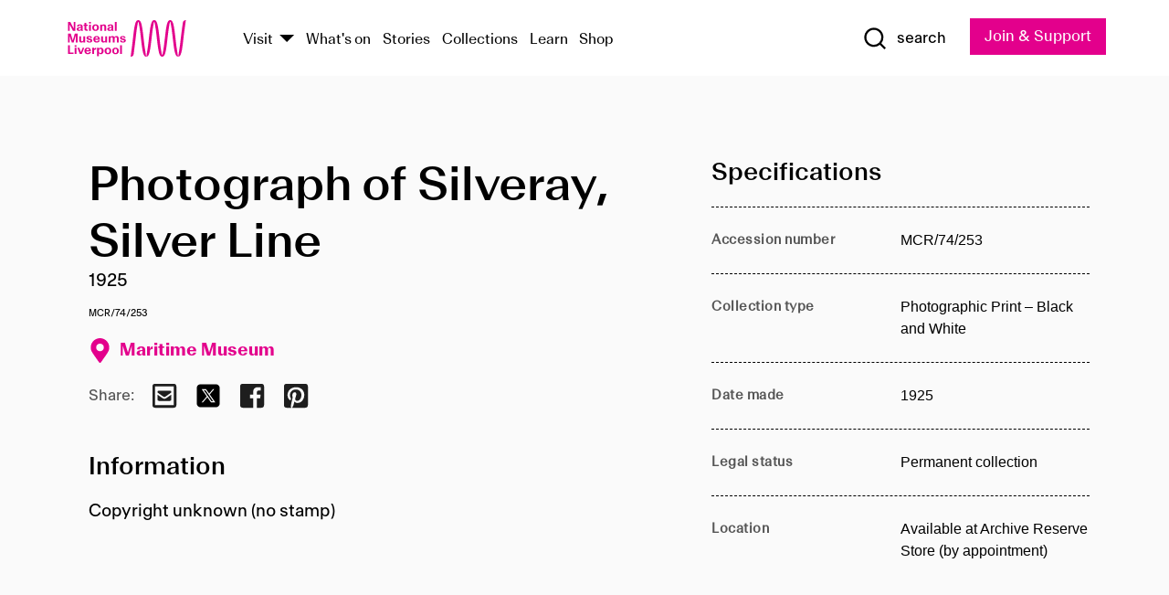

--- FILE ---
content_type: text/html; charset=utf-8
request_url: https://www.liverpoolmuseums.org.uk/artifact/photograph-of-silveray-silver-line
body_size: 4762
content:
<!DOCTYPE html><html><head><meta charSet="utf-8"/><meta name="viewport" content="width=device-width"/><title>Photograph of Silveray, Silver Line | National Museums Liverpool</title><meta name="title" content="Photograph of Silveray, Silver Line | National Museums Liverpool"/><meta name="description" content="Copyright unknown (no stamp)"/><meta name="url" content="https://www.liverpoolmuseums.org.uk/artifact/photograph-of-silveray-silver-line"/><meta property="og:site_name" content="National Museums Liverpool"/><meta property="og:type" content="Artifact"/><meta property="og:url" content="https://www.liverpoolmuseums.org.uk/artifact/photograph-of-silveray-silver-line"/><meta property="og:title" content="Photograph of Silveray, Silver Line"/><meta property="og:description" content="Copyright unknown (no stamp)"/><meta name="twitter:card" content="summary"/><meta name="twitter:title" content="Photograph of Silveray, Silver Line"/><meta name="twitter:site" content="@NML_Muse"/><meta name="twitter:description" content="Copyright unknown (no stamp)"/><meta name="twitter:url" content="https://content.liverpoolmuseums.org.uk/artifact/photograph-of-silveray-silver-line"/><meta property="og:image" content="https://www.liverpoolmuseums.org.uk/static/media/nml-rhodamine-large.jpg"/><meta property="twitter:image" content="https://www.liverpoolmuseums.org.uk/static/media/nml-rhodamine-square.jpg"/><meta name="next-head-count" content="18"/><script src="https://code.jquery.com/jquery-3.5.1.min.js" integrity="sha256-9/aliU8dGd2tb6OSsuzixeV4y/faTqgFtohetphbbj0=" crossorigin="anonymous"></script><script>
              (function(h,o,t,j,a,r){
              h.hj=h.hj||function(){(h.hj.q=h.hj.q||[]).push(arguments)};
              h._hjSettings={hjid:3219582,hjsv:6};
              a=o.getElementsByTagName('head')[0];
              r=o.createElement('script');r.async=1;
              r.src=t+h._hjSettings.hjid+j+h._hjSettings.hjsv;
              a.appendChild(r);
              })(window,document,'https://static.hotjar.com/c/hotjar-','.js?sv=');</script><meta charSet="utf-8"/><link rel="shortcut icon" type="image/x-icon" href="/static/media/favicon.ico"/><script defer="" src="/static/polyfills/svgxuse.min.js"></script><script defer="" src="/static/polyfills/unorm.js"></script><script type="text/javascript">
              _linkedin_partner_id = "6740986";
              window._linkedin_data_partner_ids = window._linkedin_data_partner_ids || [];
              window._linkedin_data_partner_ids.push(_linkedin_partner_id);
            </script><script type="text/javascript">
              (function(l) {
                if (!l) {
                  window.lintrk = function(a, b) { window.lintrk.q.push([a, b]) };
                  window.lintrk.q = [];
                }
                var s = document.getElementsByTagName("script")[0];
                var b = document.createElement("script");
                b.type = "text/javascript";
                b.async = true;
                b.src = "https://snap.licdn.com/li.lms-analytics/insight.min.js";
                s.parentNode.insertBefore(b, s);
              })(window.lintrk);
            </script><noscript><img height="1" width="1" style="display:none" alt="" src="https://px.ads.linkedin.com/collect/?pid=6740986&amp;fmt=gif"/></noscript><link rel="preload" href="/_next/static/css/69a650e1c8d9085a.css" as="style"/><link rel="stylesheet" href="/_next/static/css/69a650e1c8d9085a.css" data-n-g=""/><noscript data-n-css=""></noscript><script defer="" nomodule="" src="/_next/static/chunks/polyfills-c67a75d1b6f99dc8.js"></script><script src="/_next/static/chunks/webpack-d1c608b21d57c472.js" defer=""></script><script src="/_next/static/chunks/framework-d5719ebbbcec5741.js" defer=""></script><script src="/_next/static/chunks/main-c52fcc867bd80df0.js" defer=""></script><script src="/_next/static/chunks/pages/_app-7f8f327192b1f6d2.js" defer=""></script><script src="/_next/static/chunks/75fc9c18-40134325ca6388e2.js" defer=""></script><script src="/_next/static/chunks/2c796e83-7ab690b33a6e2cb9.js" defer=""></script><script src="/_next/static/chunks/26770aaf-e5f75a4589951ba5.js" defer=""></script><script src="/_next/static/chunks/3b9d1622-cb3530196cc04533.js" defer=""></script><script src="/_next/static/chunks/743-6d2ab5d15195f4e7.js" defer=""></script><script src="/_next/static/chunks/853-e7cd37543176a7fa.js" defer=""></script><script src="/_next/static/chunks/278-d902f176211b92d6.js" defer=""></script><script src="/_next/static/chunks/666-3027421fdb5bb7ce.js" defer=""></script><script src="/_next/static/chunks/253-6ee1b430ae4cf66d.js" defer=""></script><script src="/_next/static/chunks/794-f3cae7ad91cb5d07.js" defer=""></script><script src="/_next/static/chunks/2-0d3590ccee6ee82f.js" defer=""></script><script src="/_next/static/chunks/259-887a894390c5e056.js" defer=""></script><script src="/_next/static/chunks/563-79256bec02dde020.js" defer=""></script><script src="/_next/static/chunks/153-4abe4a3e6b4be9e9.js" defer=""></script><script src="/_next/static/chunks/493-b61572e3b7ce598d.js" defer=""></script><script src="/_next/static/chunks/pages/drupal-2abfd4e1db51d38e.js" defer=""></script><script src="/_next/static/ASqhmMd104crkElboZQNn/_buildManifest.js" defer=""></script><script src="/_next/static/ASqhmMd104crkElboZQNn/_ssgManifest.js" defer=""></script><style id="__jsx-897211111">a.jsx-897211111{font-size:1.6rem;}</style><style id="__jsx-2139125512">.button--mailchimp-submit.jsx-2139125512{white-space:nowrap;}</style><style id="__jsx-4154269630">.page-transition-enter{opacity:0;-webkit-transform:translate3d(0,5px,0);-ms-transform:translate3d(0,5px,0);transform:translate3d(0,5px,0);}.page-transition-enter-active{opacity:1;-webkit-transform:translate3d(0,0,0);-ms-transform:translate3d(0,0,0);transform:translate3d(0,0,0);-webkit-transition:opacity 200ms,-webkit-transform 200ms;-webkit-transition:opacity 200ms,transform 200ms;transition:opacity 200ms,transform 200ms;}.page-transition-exit{opacity:1;}.page-transition-exit-active{opacity:0;-webkit-transition:opacity 200ms;transition:opacity 200ms;}</style></head><body><noscript><iframe title="GTM" src="https://www.googletagmanager.com/ns.html?id=GTM-TH4M7B" height="0" width="0" style="display:none;visibility:hidden"></iframe></noscript><div id="__next"><div id="all" class="jsx-4154269630"><header class="section header header--primary" role="banner"><div class="u--in u--lane"><div class="columns is-mobile is-vcentered"><div class="column is-narrow is-hidden-desktop"><button type="button" aria-controls="navi" class="burger burger--squeeze" aria-label="toggle site navigation" aria-expanded="false" data-behaviour="toggle-visibility"><div class="burger__lines" aria-hidden="true"></div><span class="visuallyhidden">toggle site navigation</span></button></div><div class="column is-narrow"><a class="nml-logo" href="/"><span class="nml-logo__small"><img src="/static/images/logos/nml-rhodamine-large.svg" alt="National Museums Liverpool - Homepage"/></span><span class="nml-logo__text vh">National Museums Liverpool</span></a></div><div class="column"><div id="navi" class=""><div class="columns is-gapless is-desktop is-vcentered"><div class="column"><nav id="nav--primary" class="nav nav--primary nav--cms" role="navigation" itemscope="" itemType="https://schema.org/SiteNavigationElement" aria-label="Primary navigation"><h2 class="">Main menu</h2><ul class="menu"><li class="menu__item menu__item--parent
            
            "><a href="/visit">Visit</a><button type="button" aria-controls="subnav" aria-haspopup="true" aria-expanded="false" aria-label="Show Venues" class="toggle toggle--arrow" data-behaviour="toggle-visibility"><span class="visuallyhidden">show venues</span></button><div class="menu__subnav search--hide" id="subnav" aria-hidden="true"><div class="u--lane"><div class="venues venues--text"><a class="venue logo" aria-label="Museum of Liverpool" href="/museum-of-liverpool">Museum of Liverpool</a><a class="venue logo" aria-label="World Museum" href="/world-museum">World Museum</a><a class="venue logo" aria-label="International Slavery Museum" href="/international-slavery-museum">International Slavery Museum</a><a class="venue logo" aria-label="Maritime Museum" href="/maritime-museum">Maritime Museum</a><a class="venue logo" aria-label="Walker Art Gallery" href="/walker-art-gallery">Walker Art Gallery</a><a class="venue logo" aria-label="Sudley House" href="/sudley-house">Sudley House</a><a class="venue logo" aria-label="Lady Lever Art Gallery" href="/lady-lever-art-gallery">Lady Lever Art Gallery</a></div></div></div></li><li class="menu__item "><a href="/whatson">What&#x27;s on</a></li><li class="menu__item "><a href="/stories">Stories</a></li><li class="menu__item "><a href="/collections">Collections</a></li><li class="menu__item "><a href="/learn/schools-home">Learn</a></li><li class="menu__item"><a href="https://national-museums-liverpool.myshopify.com">Shop</a></li></ul></nav></div><div class="column is-narrow is-hidden-touch"><button type="button" aria-controls="search" aria-expanded="false" aria-label="Show Search" class="show-search-toggle toggle" data-behaviour="toggle-visibility"><span class="toggle__icon"><svg xmlns="http://www.w3.org/2000/svg" xmlns:xlink="http://www.w3.org/1999/xlink" class="svg svg--icon" aria-hidden="true" focusable="false"><use xlink:href="/static/images/sprite.svg#glyph-search"></use></svg></span><span class="toggle__text"><span class="visuallyhidden">toggle</span>search</span></button></div></div></div></div><div class="column is-narrow"><a type="button" class="jsx-897211111 button button--special " href="/join-and-support"><span class="jsx-897211111 button__label">Join &amp; Support</span><span class="jsx-897211111 button__triangle"></span></a></div></div></div></header><main class="jsx-4154269630"><div class="page-transition-enter"><section class="section section--artifact section--alt"><div class="u--in u--lane"><div class="section__body"><div class="columns is-variable is-7 is-desktop"><div class="column"><section class="section section--alt"><div class="u--in u--lane"><div><h1 class="h--1">Photograph of Silveray, Silver Line</h1><div class="placard__info"></div><div class="placard__uuid">MCR/74/253</div><div></div><div class="placard__info placard__info--share"></div></div><h3 class="artifact__section-header">Information</h3><div class="cms"><div class="section__intro" style="white-space:pre-wrap">Copyright unknown (no stamp)</div></div></div></section></div><div class="column is-5-desktop"><div class="artifact__accordion u--in u--lane"></div></div></div></div></div></section></div></main><footer><section class="section section--venues"><div class="u--in u--lane"><div class="venues "><a class="venue logo" aria-label="Museum of Liverpool" href="/museum-of-liverpool"><svg xmlns="http://www.w3.org/2000/svg" xmlns:xlink="http://www.w3.org/1999/xlink" class="svg svg--icon" aria-hidden="true" focusable="false"><use xlink:href="/static/images/sprite.svg#glyph-venue-ml--v"></use></svg></a><a class="venue logo" aria-label="World Museum" href="/world-museum"><svg xmlns="http://www.w3.org/2000/svg" xmlns:xlink="http://www.w3.org/1999/xlink" class="svg svg--icon" aria-hidden="true" focusable="false"><use xlink:href="/static/images/sprite.svg#glyph-venue-wm--v"></use></svg></a><a class="venue logo" aria-label="International Slavery Museum" href="/international-slavery-museum"><svg xmlns="http://www.w3.org/2000/svg" xmlns:xlink="http://www.w3.org/1999/xlink" class="svg svg--icon" aria-hidden="true" focusable="false"><use xlink:href="/static/images/sprite.svg#glyph-venue-is--v"></use></svg></a><a class="venue logo" aria-label="Maritime Museum" href="/maritime-museum"><svg xmlns="http://www.w3.org/2000/svg" xmlns:xlink="http://www.w3.org/1999/xlink" class="svg svg--icon" aria-hidden="true" focusable="false"><use xlink:href="/static/images/sprite.svg#glyph-venue-mm--v"></use></svg></a><a class="venue logo" aria-label="Walker Art Gallery" href="/walker-art-gallery"><svg xmlns="http://www.w3.org/2000/svg" xmlns:xlink="http://www.w3.org/1999/xlink" class="svg svg--icon" aria-hidden="true" focusable="false"><use xlink:href="/static/images/sprite.svg#glyph-venue-wa--v"></use></svg></a><a class="venue logo" aria-label="Sudley House" href="/sudley-house"><svg xmlns="http://www.w3.org/2000/svg" xmlns:xlink="http://www.w3.org/1999/xlink" class="svg svg--icon" aria-hidden="true" focusable="false"><use xlink:href="/static/images/sprite.svg#glyph-venue-sh--v"></use></svg></a><a class="venue logo" aria-label="Lady Lever Art Gallery" href="/lady-lever-art-gallery"><svg xmlns="http://www.w3.org/2000/svg" xmlns:xlink="http://www.w3.org/1999/xlink" class="svg svg--icon" aria-hidden="true" focusable="false"><use xlink:href="/static/images/sprite.svg#glyph-venue-ll--v"></use></svg></a></div></div></section><section class="section section--bigfoot"><div class="u--in u--lane"><div class="bigfoot"><div class="columns is-mobile is-multiline"><div class="column is-half-touch"><span class="bigfoot__heading">About</span></div><div class="column is-half-touch"><span class="bigfoot__heading">Support</span></div><div class="column is-half-touch"><span class="bigfoot__heading">Resource</span></div><div class="column is-half-touch"><span class="bigfoot__heading">Venue hire</span></div><div class="column is-4-desktop is-full-touch"><span class="bigfoot__heading">Stay in touch</span><p>Receive news about National Museums Liverpool, exhibitions, events and more.</p><fieldset class="jsx-2139125512"><legend aria-hidden="true" class="jsx-2139125512 visuallyhidden">Email Signup</legend><div class="jsx-2139125512 email-input"><label for="email-signup" class="jsx-2139125512 visuallyhidden">Email Address</label><a href="/sign-up" class="jsx-2139125512"><button type="submit" class="jsx-2139125512 button button--solid button--mailchimp-submit">Sign up</button></a></div></fieldset></div></div><div class="bigfoot__social"><div class="social-channels"><div class="columns is-centered"><div class="column is-narrow"><a href="https://www.youtube.com/user/NMLWebTeam" class="channel channel--youtube"><span class="channel__icon"><svg xmlns="http://www.w3.org/2000/svg" xmlns:xlink="http://www.w3.org/1999/xlink" class="svg svg--icon" aria-hidden="true" focusable="false"><use xlink:href="/static/images/sprite.svg#glyph-youtube"></use></svg></span><span class="channel__name">Subscribe to our YouTube Channel</span></a></div></div></div></div></div></div></section><section class="section section--colophon"><div class="u--in u--lane"><div class="colophon"><div class="columns is-mobile"><div class="column has-text-centered-touch"><p>© <!-- -->2026<!-- --> National Museums Liverpool. All rights reserved.</p></div><div class="column has-text-centered-touch is-narrow"><ul class="foot_links"><li><a href="/privacy">Privacy</a></li><li><a href="/modern-slavery-statement">Modern Slavery Statement</a></li><li><a href="/cookies">Cookies</a></li><li><a href="/accessibility">Accessibility Statement</a></li></ul></div></div></div></div></section></footer><button type="button" id="back-to-top" class="" aria-label="Back to top"><svg xmlns="http://www.w3.org/2000/svg" xmlns:xlink="http://www.w3.org/1999/xlink" class="svg svg--icon" aria-hidden="true" focusable="false"><use xlink:href="/static/images/sprite.svg#glyph-arrow-up"></use></svg></button></div></div><script id="__NEXT_DATA__" type="application/json">{"props":{"pageProps":{"data":{"type":"node--artifact","id":"9cdcb34a-ba46-4db8-ba1f-f891a00ef3ae","links":{"self":{"href":"https://content.liverpoolmuseums.org.uk/jsonapi/node/artifact/9cdcb34a-ba46-4db8-ba1f-f891a00ef3ae?resourceVersion=id%3A80541"},"working-copy":{"href":"https://content.liverpoolmuseums.org.uk/jsonapi/node/artifact/9cdcb34a-ba46-4db8-ba1f-f891a00ef3ae?resourceVersion=rel%3Aworking-copy"}},"attributes":{"drupal_internal__nid":75045,"drupal_internal__vid":80541,"langcode":"en","revision_timestamp":"2020-01-23T15:35:51+00:00","status":true,"title":"Photograph of Silveray, Silver Line","created":"2020-01-23T15:35:51+00:00","changed":"2025-11-08T07:44:51+00:00","promote":true,"sticky":false,"default_langcode":true,"revision_translation_affected":true,"moderation_state":null,"metatag":null,"metatag_normalized":[{"tag":"meta","attributes":{"name":"title","content":"Photograph of Silveray, Silver Line | National Museums Liverpool"}},{"tag":"meta","attributes":{"name":"description","content":"Copyright unknown (no stamp)"}},{"tag":"link","attributes":{"rel":"canonical","href":"https://www.liverpoolmuseums.org.uk/artifact/photograph-of-silveray-silver-line"}},{"tag":"meta","attributes":{"property":"og:site_name","content":"National Museums Liverpool"}},{"tag":"meta","attributes":{"property":"og:type","content":"Artifact"}},{"tag":"meta","attributes":{"property":"og:url","content":"https://www.liverpoolmuseums.org.uk/artifact/photograph-of-silveray-silver-line"}},{"tag":"meta","attributes":{"property":"og:title","content":"Photograph of Silveray, Silver Line"}},{"tag":"meta","attributes":{"property":"og:description","content":"Copyright unknown (no stamp)"}},{"tag":"meta","attributes":{"name":"twitter:card","content":"summary"}},{"tag":"meta","attributes":{"name":"twitter:title","content":"Photograph of Silveray, Silver Line"}},{"tag":"meta","attributes":{"name":"twitter:site","content":"@NML_Muse"}},{"tag":"meta","attributes":{"name":"twitter:description","content":"Copyright unknown (no stamp)"}},{"tag":"meta","attributes":{"name":"twitter:url","content":"https://content.liverpoolmuseums.org.uk/artifact/photograph-of-silveray-silver-line"}}],"path":{"alias":"/artifact/photograph-of-silveray-silver-line","pid":7418650,"langcode":"en"},"publish_on":null,"unpublish_on":null,"publish_state":null,"unpublish_state":null,"field_collector":null,"field_credit_line":null,"field_culture":null,"field_datecollected":null,"field_date_collected":"1925","field_description":"Copyright unknown (no stamp)","field_display_on":null,"field_inscription":null,"field_itemname":"Photographic Print – Black and White","field_legal_status":"PERMANENT COLLECTION","field_locationname":"Available at Archive Reserve Store (by appointment)","field_maker":null,"field_materials":null,"field_measurements":null,"field_meta_tags":null,"field_mimsy_id":"540622","field_note":null,"field_number":"MCR/74/253","field_on_display":true,"field_other_numbers":["Accession Number: 1982.1121"],"field_other_people":[],"field_other_places":[],"field_placecollected":null,"field_placemade":null,"field_provenance":[],"field_publications":[],"field_related_events":[],"field_venue_code":"mm","field_whole_part":"ITEM"},"relationships":{"node_type":{"data":{"type":"node_type--node_type","id":"56adde85-2bce-4168-95b9-5c731d7a0706","meta":{"drupal_internal__target_id":"artifact"}},"links":{"related":{"href":"https://content.liverpoolmuseums.org.uk/jsonapi/node/artifact/9cdcb34a-ba46-4db8-ba1f-f891a00ef3ae/node_type?resourceVersion=id%3A80541"},"self":{"href":"https://content.liverpoolmuseums.org.uk/jsonapi/node/artifact/9cdcb34a-ba46-4db8-ba1f-f891a00ef3ae/relationships/node_type?resourceVersion=id%3A80541"}}},"revision_uid":{"data":{"type":"user--user","id":"05537a0d-b2f4-450a-b177-04d1cce7cc84","meta":{"drupal_internal__target_id":1}},"links":{"related":{"href":"https://content.liverpoolmuseums.org.uk/jsonapi/node/artifact/9cdcb34a-ba46-4db8-ba1f-f891a00ef3ae/revision_uid?resourceVersion=id%3A80541"},"self":{"href":"https://content.liverpoolmuseums.org.uk/jsonapi/node/artifact/9cdcb34a-ba46-4db8-ba1f-f891a00ef3ae/relationships/revision_uid?resourceVersion=id%3A80541"}}},"uid":{"data":{"type":"user--user","id":"05537a0d-b2f4-450a-b177-04d1cce7cc84","meta":{"drupal_internal__target_id":1}},"links":{"related":{"href":"https://content.liverpoolmuseums.org.uk/jsonapi/node/artifact/9cdcb34a-ba46-4db8-ba1f-f891a00ef3ae/uid?resourceVersion=id%3A80541"},"self":{"href":"https://content.liverpoolmuseums.org.uk/jsonapi/node/artifact/9cdcb34a-ba46-4db8-ba1f-f891a00ef3ae/relationships/uid?resourceVersion=id%3A80541"}}},"field_add_paragraph":{"data":[],"links":{"related":{"href":"https://content.liverpoolmuseums.org.uk/jsonapi/node/artifact/9cdcb34a-ba46-4db8-ba1f-f891a00ef3ae/field_add_paragraph?resourceVersion=id%3A80541"},"self":{"href":"https://content.liverpoolmuseums.org.uk/jsonapi/node/artifact/9cdcb34a-ba46-4db8-ba1f-f891a00ef3ae/relationships/field_add_paragraph?resourceVersion=id%3A80541"}}},"field_collections":{"data":[{"type":"node--collection","id":"25e7f19e-d684-465b-8147-80d644c06197","meta":{"drupal_internal__target_id":49506}}],"links":{"related":{"href":"https://content.liverpoolmuseums.org.uk/jsonapi/node/artifact/9cdcb34a-ba46-4db8-ba1f-f891a00ef3ae/field_collections?resourceVersion=id%3A80541"},"self":{"href":"https://content.liverpoolmuseums.org.uk/jsonapi/node/artifact/9cdcb34a-ba46-4db8-ba1f-f891a00ef3ae/relationships/field_collections?resourceVersion=id%3A80541"}}},"field_curated_by":{"data":null,"links":{"related":{"href":"https://content.liverpoolmuseums.org.uk/jsonapi/node/artifact/9cdcb34a-ba46-4db8-ba1f-f891a00ef3ae/field_curated_by?resourceVersion=id%3A80541"},"self":{"href":"https://content.liverpoolmuseums.org.uk/jsonapi/node/artifact/9cdcb34a-ba46-4db8-ba1f-f891a00ef3ae/relationships/field_curated_by?resourceVersion=id%3A80541"}}},"field_image_object":{"data":[],"links":{"related":{"href":"https://content.liverpoolmuseums.org.uk/jsonapi/node/artifact/9cdcb34a-ba46-4db8-ba1f-f891a00ef3ae/field_image_object?resourceVersion=id%3A80541"},"self":{"href":"https://content.liverpoolmuseums.org.uk/jsonapi/node/artifact/9cdcb34a-ba46-4db8-ba1f-f891a00ef3ae/relationships/field_image_object?resourceVersion=id%3A80541"}}},"field_interest_categories":{"data":[],"links":{"related":{"href":"https://content.liverpoolmuseums.org.uk/jsonapi/node/artifact/9cdcb34a-ba46-4db8-ba1f-f891a00ef3ae/field_interest_categories?resourceVersion=id%3A80541"},"self":{"href":"https://content.liverpoolmuseums.org.uk/jsonapi/node/artifact/9cdcb34a-ba46-4db8-ba1f-f891a00ef3ae/relationships/field_interest_categories?resourceVersion=id%3A80541"}}},"field_themes":{"data":[],"links":{"related":{"href":"https://content.liverpoolmuseums.org.uk/jsonapi/node/artifact/9cdcb34a-ba46-4db8-ba1f-f891a00ef3ae/field_themes?resourceVersion=id%3A80541"},"self":{"href":"https://content.liverpoolmuseums.org.uk/jsonapi/node/artifact/9cdcb34a-ba46-4db8-ba1f-f891a00ef3ae/relationships/field_themes?resourceVersion=id%3A80541"}}},"field_venue":{"data":{"type":"node--venue","id":"570b9ddd-7525-496c-8a04-aa462b5231ea","meta":{"drupal_internal__target_id":12}},"links":{"related":{"href":"https://content.liverpoolmuseums.org.uk/jsonapi/node/artifact/9cdcb34a-ba46-4db8-ba1f-f891a00ef3ae/field_venue?resourceVersion=id%3A80541"},"self":{"href":"https://content.liverpoolmuseums.org.uk/jsonapi/node/artifact/9cdcb34a-ba46-4db8-ba1f-f891a00ef3ae/relationships/field_venue?resourceVersion=id%3A80541"}}}}},"relationships":{"node_type":{"data":{"type":"node_type--node_type","id":"56adde85-2bce-4168-95b9-5c731d7a0706","meta":{"drupal_internal__target_id":"artifact"}},"links":{"related":{"href":"https://content.liverpoolmuseums.org.uk/jsonapi/node/artifact/9cdcb34a-ba46-4db8-ba1f-f891a00ef3ae/node_type?resourceVersion=id%3A80541"},"self":{"href":"https://content.liverpoolmuseums.org.uk/jsonapi/node/artifact/9cdcb34a-ba46-4db8-ba1f-f891a00ef3ae/relationships/node_type?resourceVersion=id%3A80541"}}},"revision_uid":{"data":{"type":"user--user","id":"05537a0d-b2f4-450a-b177-04d1cce7cc84","meta":{"drupal_internal__target_id":1}},"links":{"related":{"href":"https://content.liverpoolmuseums.org.uk/jsonapi/node/artifact/9cdcb34a-ba46-4db8-ba1f-f891a00ef3ae/revision_uid?resourceVersion=id%3A80541"},"self":{"href":"https://content.liverpoolmuseums.org.uk/jsonapi/node/artifact/9cdcb34a-ba46-4db8-ba1f-f891a00ef3ae/relationships/revision_uid?resourceVersion=id%3A80541"}}},"uid":{"data":{"type":"user--user","id":"05537a0d-b2f4-450a-b177-04d1cce7cc84","meta":{"drupal_internal__target_id":1}},"links":{"related":{"href":"https://content.liverpoolmuseums.org.uk/jsonapi/node/artifact/9cdcb34a-ba46-4db8-ba1f-f891a00ef3ae/uid?resourceVersion=id%3A80541"},"self":{"href":"https://content.liverpoolmuseums.org.uk/jsonapi/node/artifact/9cdcb34a-ba46-4db8-ba1f-f891a00ef3ae/relationships/uid?resourceVersion=id%3A80541"}}},"field_add_paragraph":{"data":[],"links":{"related":{"href":"https://content.liverpoolmuseums.org.uk/jsonapi/node/artifact/9cdcb34a-ba46-4db8-ba1f-f891a00ef3ae/field_add_paragraph?resourceVersion=id%3A80541"},"self":{"href":"https://content.liverpoolmuseums.org.uk/jsonapi/node/artifact/9cdcb34a-ba46-4db8-ba1f-f891a00ef3ae/relationships/field_add_paragraph?resourceVersion=id%3A80541"}}},"field_collections":{"data":[{"type":"node--collection","id":"25e7f19e-d684-465b-8147-80d644c06197","meta":{"drupal_internal__target_id":49506}}],"links":{"related":{"href":"https://content.liverpoolmuseums.org.uk/jsonapi/node/artifact/9cdcb34a-ba46-4db8-ba1f-f891a00ef3ae/field_collections?resourceVersion=id%3A80541"},"self":{"href":"https://content.liverpoolmuseums.org.uk/jsonapi/node/artifact/9cdcb34a-ba46-4db8-ba1f-f891a00ef3ae/relationships/field_collections?resourceVersion=id%3A80541"}}},"field_curated_by":{"data":null,"links":{"related":{"href":"https://content.liverpoolmuseums.org.uk/jsonapi/node/artifact/9cdcb34a-ba46-4db8-ba1f-f891a00ef3ae/field_curated_by?resourceVersion=id%3A80541"},"self":{"href":"https://content.liverpoolmuseums.org.uk/jsonapi/node/artifact/9cdcb34a-ba46-4db8-ba1f-f891a00ef3ae/relationships/field_curated_by?resourceVersion=id%3A80541"}}},"field_image_object":{"data":[],"links":{"related":{"href":"https://content.liverpoolmuseums.org.uk/jsonapi/node/artifact/9cdcb34a-ba46-4db8-ba1f-f891a00ef3ae/field_image_object?resourceVersion=id%3A80541"},"self":{"href":"https://content.liverpoolmuseums.org.uk/jsonapi/node/artifact/9cdcb34a-ba46-4db8-ba1f-f891a00ef3ae/relationships/field_image_object?resourceVersion=id%3A80541"}}},"field_interest_categories":{"data":[],"links":{"related":{"href":"https://content.liverpoolmuseums.org.uk/jsonapi/node/artifact/9cdcb34a-ba46-4db8-ba1f-f891a00ef3ae/field_interest_categories?resourceVersion=id%3A80541"},"self":{"href":"https://content.liverpoolmuseums.org.uk/jsonapi/node/artifact/9cdcb34a-ba46-4db8-ba1f-f891a00ef3ae/relationships/field_interest_categories?resourceVersion=id%3A80541"}}},"field_themes":{"data":[],"links":{"related":{"href":"https://content.liverpoolmuseums.org.uk/jsonapi/node/artifact/9cdcb34a-ba46-4db8-ba1f-f891a00ef3ae/field_themes?resourceVersion=id%3A80541"},"self":{"href":"https://content.liverpoolmuseums.org.uk/jsonapi/node/artifact/9cdcb34a-ba46-4db8-ba1f-f891a00ef3ae/relationships/field_themes?resourceVersion=id%3A80541"}}},"field_venue":{"data":{"type":"node--venue","id":"570b9ddd-7525-496c-8a04-aa462b5231ea","meta":{"drupal_internal__target_id":12}},"links":{"related":{"href":"https://content.liverpoolmuseums.org.uk/jsonapi/node/artifact/9cdcb34a-ba46-4db8-ba1f-f891a00ef3ae/field_venue?resourceVersion=id%3A80541"},"self":{"href":"https://content.liverpoolmuseums.org.uk/jsonapi/node/artifact/9cdcb34a-ba46-4db8-ba1f-f891a00ef3ae/relationships/field_venue?resourceVersion=id%3A80541"}}}},"venueRef":"570b9ddd-7525-496c-8a04-aa462b5231ea","paragraphs":[],"metatags":[{"content":"Photograph of Silveray, Silver Line | National Museums Liverpool","name":"title"},{"content":"Copyright unknown (no stamp)","name":"description"},{"name":"url","content":"https://www.liverpoolmuseums.org.uk/artifact/photograph-of-silveray-silver-line"},{"content":"National Museums Liverpool","property":"og:site_name"},{"content":"Artifact","property":"og:type"},{"content":"https://www.liverpoolmuseums.org.uk/artifact/photograph-of-silveray-silver-line","property":"og:url"},{"content":"Photograph of Silveray, Silver Line","property":"og:title"},{"content":"Copyright unknown (no stamp)","property":"og:description"},{"content":"summary","name":"twitter:card"},{"content":"Photograph of Silveray, Silver Line","name":"twitter:title"},{"content":"@NML_Muse","name":"twitter:site"},{"content":"Copyright unknown (no stamp)","name":"twitter:description"},{"content":"https://content.liverpoolmuseums.org.uk/artifact/photograph-of-silveray-silver-line","name":"twitter:url"}]}},"page":"/drupal","query":{"reqPath":"/artifact/photograph-of-silveray-silver-line","nodeType":"node--artifact"},"buildId":"ASqhmMd104crkElboZQNn","isFallback":false,"customServer":true,"gip":true,"appGip":true,"scriptLoader":[]}</script></body></html>